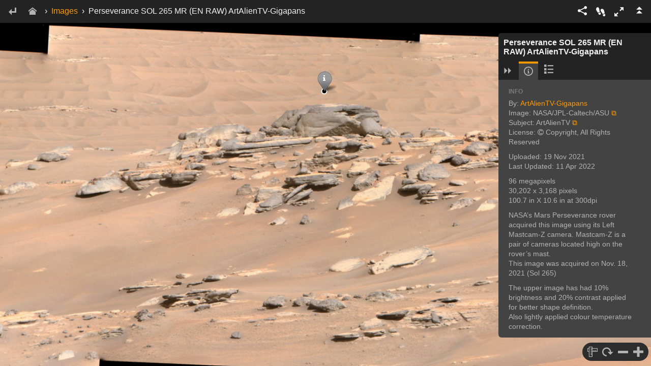

--- FILE ---
content_type: text/html; charset=UTF-8
request_url: https://viewer.gigamacro.com/view/WStHWD9j33LoG0P4?x1=5112.47&y1=-721.92&res1=1.84&rot1=0.00
body_size: 6239
content:
<!doctype html>


<html>
<head>
  <meta charset="utf-8">
  <meta http-equiv="x-ua-compatible" content="ie=edge">
  <meta name="viewport" content="width=device-width, initial-scale=1, maximum-scale=1, minimum-scale=1, user-scalable=no">  

  <title>Perseverance SOL 265 MR (EN RAW) ArtAlienTV-Gigapans</title>
    <meta name="description" content="Explore this 96 megapixel image.NASA&#39;s Mars Perseverance rover acquired this image using its Left Mastcam-Z camera. Mastcam-Z is a pair of cameras located high on the rover&#39;s mast.
This image was acquired on Nov. 18, 2021 (Sol 265)

The upper image has had 10% brightness and 20% contrast applied for better shape definition. 
Also lightly applied colour temperature correction.

See video here for more 👉
https://youtu.be/WVroTFWyYFE
MARS Marine Reptile. Gargoyle and Ruins by Perseverance. ArtAlienTV

See video here for more 👉
https://youtu.be/nWW355V-KNc
Human Plaque and Glyphs - From Mars to Atlantis - ArtAlienTV


My enhanced image clips are subject to copyright but the gigapan image is Creative Commons: Attribution. All these finds must be credited to ArtAlienTV unless stated otherwise.

TRY the FREE ArtAlienTV APP HERE 👉 http://h.fanapp.mobi/artalientv
Access to over 20 million space images.
Powerful space research utility app.

Please Donate with PAYPAL and help this important research.
Send payments to: payments@joewhiteart.com
Very much appreciated however small 😊👍">

    <meta name="twitter:site" content="@giga_macro">
    <meta name="twitter:card" content="summary">       <meta property="twitter:image" content="https://viewer.gigamacro.com/media/screenshots/WStHWD9j33LoG0P4-reference.jpg">

    <meta property="fb:app_id" content="1507133382835155">
    <meta property="og:url" content="https://viewer.gigamacro.com/view/WStHWD9j33LoG0P4?x1=5112.47&amp;y1=-721.92&amp;res1=1.84&amp;rot1=0.00">
    <meta property="og:type" content="website">
    <meta property="og:title" content="Perseverance SOL 265 MR (EN RAW) ArtAlienTV-Gigapans">
      <meta property="og:description" content="Explore this 96 megapixel image.NASA&#39;s Mars Perseverance rover acquired this image using its Left Mastcam-Z camera. Mastcam-Z is a pair of cameras located high on the rover&#39;s mast.
This image was acquired on Nov. 18, 2021 (Sol 265)

The upper image has had 10% brightness and 20% contrast applied for better shape definition. 
Also lightly applied colour temperature correction.

See video here for more 👉
https://youtu.be/WVroTFWyYFE
MARS Marine Reptile. Gargoyle and Ruins by Perseverance. ArtAlienTV

See video here for more 👉
https://youtu.be/nWW355V-KNc
Human Plaque and Glyphs - From Mars to Atlantis - ArtAlienTV


My enhanced image clips are subject to copyright but the gigapan image is Creative Commons: Attribution. All these finds must be credited to ArtAlienTV unless stated otherwise.

TRY the FREE ArtAlienTV APP HERE 👉 http://h.fanapp.mobi/artalientv
Access to over 20 million space images.
Powerful space research utility app.

Please Donate with PAYPAL and help this important research.
Send payments to: payments@joewhiteart.com
Very much appreciated however small 😊👍">
      <meta property="og:image" content="https://viewer.gigamacro.com/media/screenshots/WStHWD9j33LoG0P4-reference.jpg">
      <meta property="og:image:width" content="400"/>
      <meta property="og:image:height" content="400"/>

    <link rel="publisher" href="https://plus.google.com/+GIGAmacroNapa">

  <meta name="google-site-verification" content="63Z72BXw6vXRcyCJ_r2lLyKBbIQ4maSK9BVyFukJ0DI"/>
  <meta name="apple-mobile-web-app-capable" content="yes">
<link rel="shortcut icon" href="/static/images/favicon.ico">

  <link href="/static/css/bundle-ref_e5ffc6.css" rel="stylesheet">
  <link href="/static/css/bundle-style_a0f0b5.css" rel="stylesheet">
  <style>
  #footer-left {
float: left;
font-size: 14px;
line-height: 32px;
}
#footer-right {
float: right;
text-align: right;
}
.footer-icon {
position: relative;
font-size: 20px;
top: 4px;
line-height: 22px;
margin: 4px;
}
@media screen and (max-width: 700px) {
  .footer-icon {
    display: none;
  }
 #footer-right {
    display: none;
  }
}
  </style>
</head>

<body>

  <i class="fa fa-copyright"></i>

  <div id="viewer" class="open-panel1 open-panel2">
    <!-- image center div hidden -->
    <div id="viewer-center-hidden"></div>
    <!-- help info hidden -->
    <div id="viewer-help-info-touch-container">
      <div id="viewer-help-info-touch"><img src="/static/images/help_graphic_touch.png?static_hash=ca0d1008fa083ba1" class="viewer-help-info-touch-graphic" alt="help illustration"></div>
    </div>
    <!-- screenshot selector -->
    <div id="viewer-screenshot-select-container">
      <div id="viewer-screenshot-select">
      </div>
    </div>
    <!-- viewer menu just for the viewer...not the entire site -->
    <div id="viewer-menu" class="viewer-menu-down ">
      <!-- handle the embed mode -->
        <!-- back button -->
        <div id="viewer-menu-back-button" class="viewer-menu-nav-button ">
          <a class="btn viewer-menu-button" href="javascript:history.back()" title="Back">
            <span class="icon-enter5"></span>
          </a>
        </div>
        <!-- home icon and button -->
        <div id="viewer-menu-home-button" class="viewer-menu-nav-button">
          <a class="btn viewer-menu-button viewer-menu-button-home" href="https://viewer.gigamacro.com/" title="Home">
            <span class="icon-home"></span>
          </a>
        </div>
        <!-- breadcrumbs to home, collections, and images -->
        <div id="viewer-menu-breadcrumbs">
          <!-- arrow divider -->
          <div class="viewer-menu-breadcrumbs viewer-menu-breadcrumbs-arrow">&#8250;</div>
          <!-- if comparison image mode-->
            <!-- single image mode -->
            <div class="viewer-menu-breadcrumbs-container"><a href="https://viewer.gigamacro.com/images">Images</a>
                <!-- arrow divider -->
                <div class="viewer-menu-breadcrumbs viewer-menu-breadcrumbs-arrow">&#8250;</div>
Perseverance SOL 265 MR (EN RAW) ArtAlienTV-Gigapans
            </div>
        </div>

      <!-- viewer right menu -->
      <div id="viewer-menu-right">
        <!-- share dropdown menu options -->
        <div id="viewer-menu-right-items">
          <!-- fullscreen button -->
          <div id="viewer-menu-fullscreen-button" role="button" title="Fullscreen">
            <div id="viewer-menu-fullscreen-button-text" class="icon-enlarge7"></div>
          </div>
          <!-- guided tour / intro button -->
          <div id="viewer-menu-intro-button" role="button" class="viewer-menu-intro-button-up " title="Take a Guided Tour">
            <div id="viewer-menu-intro-button-text" class="viewer-menu-intro-button-text-up icon-footprint"></div>
          </div>
          <!-- help  button -->
          <div id="viewer-menu-help-button" role="button" class="viewer-help-intro-button-up" title="Help">
            <div id="viewer-menu-help-button-text" class="viewer-menu-help-button-text-up icon-question5"></div>
          </div>
          <a id="viewer-menu-share-button" title="Share" class="btn dropdown-toggle viewer-menu-button" data-toggle="dropdown">
            <span class="icon-share3"></span>
          </a>
          <ul class="dropdown-menu dropdown-menu-right">
            <li id="viewer-menu-share-dropdown-content">
              <div class="viewer-menu-share-item ">
                <button title="Share on Facebook" id="viewer-share-facebook-button" class="btn viewer-menu-social-button">
                  <span class="icon-facebook"></span> Facebook
                </button>
              </div>
              <div class="viewer-menu-share-item ">
                <a href="#" id="viewer-share-twitter-button">
                <span title="Share on Twitter"  class="btn viewer-menu-social-button">
                  <span class="icon-twitter"></span> Twitter
                </span>
                </a>
              </div>
              <div class="viewer-menu-share-item" >
                <a href="#" id="viewer-share-linkedin-button">
                <span title="Share on LinkedIn"  class="btn viewer-menu-social-button">
                  <span class="icon-linkedin2"></span> LinkedIn
                </span>
                </a>
              </div>
              <div id="viewer-menu-share-shorturl-container" class="viewer-menu-share-item               ">
              <span class="viewer-menu-share-item-title">Short Url</span>
              <div class="input-group">
                <input type="text" class="form-control viewer-menu-share-input" title="Short Url" id="viewer-menu-share-shorturl" value="Short url...">
                <span class="input-group-btn">
                  <button id="viewer-menu-share-shorturl-copy" title="Copy to Clipboard" class="btn icon-copy viewer-menu-share-input-button"
                          data-clipboard-target="#viewer-menu-share-shorturl"></button>
                </span>
              </div>
        </div>
        <div id="viewer-menu-share-embed-container" class="viewer-menu-share-item">
          <span class="viewer-menu-share-item-title">Embed Code</span>
          <div class="input-group">
            <input type="text" class="form-control viewer-menu-share-input" title="Embed Code" id="viewer-menu-share-embed" value="Embed code...">
            <span class="input-group-btn">
                  <button id="viewer-menu-share-embed-copy" title="Copy to Clipboard" class="btn icon-copy viewer-menu-share-input-button" data-clipboard-target="#viewer-menu-share-embed"></button>
                </span>
          </div>
        </div>
        </li>
        </ul>
      </div>
      <!-- toggle button -->
      <div id="viewer-menu-toggle">
        <div id="viewer-menu-toggle-button" role="button" class="viewer-menu-toggle-button-up" title="Hide / Show Menu">
          <div id="viewer-menu-toggle-button-text" class="viewer-menu-toggle-button-text-up icon-menu-open2"></div>
        </div>
      </div>
    </div>

  </div>

  <!-- Context Menu -->
  <div id="viewer-context-menu" class="dropdown clearfix">
    <ul id="viewer-context-menu-content" class="dropdown-menu" role="menu" style="display:block;position:static;margin-bottom:5px;">
    </ul>
  </div>

  <!-- Embed Icon Call to Action -->
  <div id="viewer-call-to-action-touch" class="hidden">
    <span id="viewer-call-to-action-touch-icon" class="icon-touch-zoom"></span>
  </div>


  

  <!-- panel -->
  <div id="viewer-panel1" class="viewer-panel ">

    <!-- title area -->
    <div id="viewer-panel-title1" class="viewer-panel-title">
      Perseverance SOL 265 MR (EN RAW) ArtAlienTV-Gigapans
    </div>

    <!-- tab panel -->
    <div id="viewer-panel-header1" class="viewer-panel-header">

      <!-- close panel button -->
      <a id="viewer-panel-close1" role="button" title="Close Image Panel"
         class="viewer-panel-close viewer-toolbar-button-rotate-90">
        <span class="icon-menu-open2 viewer-panel-close-icon"></span>
      </a>
      <!-- tab bar-->
      <ul id="viewer-panel-tab-bar1" class="nav nav-tabs viewer-panel-tab-bar">
        <li id="viewer-panel-tab-info1" class="active">
          <a href="#viewer-panel-tab-content-info1" title="Image Info" data-toggle="tab" class="viewer-panel-tab-bar-button">
            <span class="icon-info"></span>
          </a>
        </li>
        <li id="viewer-panel-tab-notes-list1">
          <a href="#viewer-panel-tab-content-notes-list1" title="View List of Notes" data-toggle="tab" class="viewer-panel-tab-bar-button">
            <span class="icon-list"></span>
          </a>
        </li>
        <li id="viewer-panel-tab-notes1" class="hidden ">
          <a href="#viewer-panel-tab-content-notes1" title="Create a New Note" data-toggle="tab" class="viewer-panel-tab-bar-button">
            <span class="icon-pencil"></span>
          </a>
        </li>
      </ul>
    </div>

    <!-- tab content -->
    <div id="viewer-panel-content1" class="tab-content viewer-panel-content">

      <!-- info content -->
      <div role="tabpanel" class="tab-pane active" id="viewer-panel-tab-content-info1">
        <div class="viewer-panel-content-title">INFO</div>
        <div class="viewer-panel-content-info-container viewer-panel-scroll">
          <!-- <p class="viewer-panel-content-info-thumbnail"><img src="https://viewer.gigamacro.com/media/screenshots/WStHWD9j33LoG0P4-thm.jpg" style="width: 200px;"></p> -->
          <p class="viewer-panel-content-info-data">
            <!-- username -->
            By: <a href="https://viewer.gigamacro.com/ArtAlienTV-Gigapans">ArtAlienTV-Gigapans</a><br>
            <!-- image attribution -->
              Image: NASA/JPL-Caltech/ASU
                <a href="https://mars.nasa.gov/mars2020/multimedia/raw-images/" target="_blank">⧉</a><br>
            <!-- subject attribution -->
              Subject:
              ArtAlienTV
                <a href="https://youtu.be/WVroTFWyYFE MARS" target="_blank">⧉</a><br>
            <!-- subject attribution -->
              License:
                <i class="fa fa-copyright" aria-hidden="true"></i> Copyright, All Rights Reserved
              <br>
            <!-- date created -->
          <p>
            Uploaded: 19 Nov 2021<br>
            Last Updated: 11 Apr 2022<br>
          </p>
          <!-- image width and height -->
          <p>
              96 megapixels<br>
            30,202 x 3,168 pixels<br>
            100.7 in X 10.6 in at 300dpi<br>
            <!-- resolution -->
          </p>
          <!-- capture data -->
          <p>
          </p>
            <p id="viewer-panel-content-info-data-1" class="viewer-panel-content-info-data">NASA&#39;s Mars Perseverance rover acquired this image using its Left Mastcam-Z camera. Mastcam-Z is a pair of cameras located high on the rover&#39;s mast.
This image was acquired on Nov. 18, 2021 (Sol 265)

The upper image has had 10% brightness and 20% contrast applied for better shape definition. 
Also lightly applied colour temperature correction.

See video here for more 👉
https://youtu.be/WVroTFWyYFE
MARS Marine Reptile. Gargoyle and Ruins by Perseverance. ArtAlienTV

See video here for more 👉
https://youtu.be/nWW355V-KNc
Human Plaque and Glyphs - From Mars to Atlantis - ArtAlienTV


My enhanced image clips are subject to copyright but the gigapan image is Creative Commons: Attribution. All these finds must be credited to ArtAlienTV unless stated otherwise.

TRY the FREE ArtAlienTV APP HERE 👉 http://h.fanapp.mobi/artalientv
Access to over 20 million space images.
Powerful space research utility app.

Please Donate with PAYPAL and help this important research.
Send payments to: <a href="/cdn-cgi/l/email-protection" class="__cf_email__" data-cfemail="88f8e9f1e5ede6fcfbc8e2e7edffe0e1fcede9fafca6ebe7e5">[email&#160;protected]</a>
Very much appreciated however small 😊👍</p>
        </div>
        <div id="viewer-panel-info-edit-image1" class="viewer-panel-info-edit-image ">
        </div>
      </div>

      <!-- notes list content -->
      <div role="tabpanel" class="tab-pane" id="viewer-panel-tab-content-notes-list1">
        <!-- notes list title -->
        <div class="viewer-panel-content-title">NOTES LIST</div>
        <!-- notes global visibility -->
        <div class="viewer-panel-content-notes-list-visibility">
          <div class="viewer-panel-content-notes-list-visibility-checkbox">
            <input id="viewer-panel-content-notes-list-visibility-checkbox1" type="checkbox" checked>
          </div>
          Show/Hide All
        </div>
        <!-- notes list -->
        <div id="viewer-panel-content-notes-list-container1">
          <!-- notes list -->
          <ul id="viewer-panel-content-notes-list1" class="viewer-panel-content-notes-list viewer-panel-scroll">
          </ul>
        </div>
      </div>

      <!-- notes create / edit content -->
      <div role="tabpanel" class="tab-pane hidden" id="viewer-panel-tab-content-notes1">
        <!-- note edit -->
        <div id="viewer-panel-content-notes-editor1" class="hidden viewer-panel-content-notes-editor">
          note editor
        </div>
        <!-- note add -->
        <div id="viewer-panel-content-notes-add1" class="viewer-panel-content-notes-add">
          <!-- new notes directions -->
          <div id="viewer-panel-content-notes-add-directions1" class="viewer-panel-content-notes-add-directions hidden">
          </div>
          <!-- new notes buttons -->
          <div id="viewer-panel-content-notes-add-buttons1" class="viewer-panel-content-notes-add-buttons">
            <p class="viewer-panel-content-notes-title">ADD NEW NOTE</p>

            <a id="viewer-panel-content-notes-add-point1">
              <p class="btn viewer-panel-button">
                <span class="icon-circle-small viewer-panel-button-icon"></span>
                <span>Point</span>
              </p>
            </a>
            <a id="viewer-panel-content-notes-add-line1">
              <p class="btn viewer-panel-button">
                <span class="gigamacroicon-gigamacro-line-segments viewer-panel-button-icon"></span>
                <span>Line</span>
              </p>
            </a>
            <a id="viewer-panel-content-notes-add-square1">
              <p class="btn viewer-panel-button">
                <span class="gigamacroicon-gigamacro-square viewer-panel-button-icon"></span>
                <span>Rectangle</span>
              </p>
            </a>
            <a id="viewer-panel-content-notes-add-circle1">
              <p class="btn viewer-panel-button">
                <span class="gigamacroicon-gigamacro-circle viewer-panel-button-icon"></span>
                <span>Circle</span>
              </p>
            </a>
            <a id="viewer-panel-content-notes-add-polygon1">
              <p class="btn viewer-panel-button">
                <span class="gigamacroicon-gigamacro-polygon viewer-panel-button-icon"></span>
                <span>Shape</span>
              </p>
            </a>
            <a id="viewer-panel-content-notes-add-freehand1">
              <p class="btn viewer-panel-button">
                <span class="gigamacroicon-gigamacro-freehand viewer-panel-button-icon"></span>
                <span>Freehand</span>
              </p>
            </a>
          </div>
          <!-- add form -->
          <div id="viewer-panel-content-notes-add-form1" class="viewer-panel-content-notes-add-form">
          </div>
        </div>
      </div>
    </div>
  </div>

  

  <!-- Panel Open Button -->
  <div id="viewer-panel-open-button1" role="button" class="">
    <div title="Open Image Panel" class="icon-menu-open2 viewer-panel-open-button-icon viewer-toolbar-button-rotate90"></div>
  </div>

  <!-- Toolbar -->
  <div id="viewer-toolbar1" class="viewer-toolbar ">
    <!-- Scale Bar -->
    <div id="viewer-toolbar-options-scalebar1" class="viewer-toolbar-options-scalebar viewer-toolbar-float1 hidden"></div>
    <!-- Measure Tool -->
    <div class="viewer-toolbar-button dropup viewer-toolbar-float1 ">
      <a id="viewer-toolbar-measure1" class="dropup dropdown-toggle" data-toggle="dropdown">
        <span class="icon-rulers viewer-toolbar-button-icon"></span>
      </a>
      <ul class="dropdown-menu toolbar-dropdown-menu-measure-1">             <li class="disabled"><a href="javascript:;">Scale Not Available</a></li>
      </ul>
    </div>
    <!-- Rotate Tool -->
    <div class="viewer-toolbar-button viewer-toolbar-float1 viewer-toolbar-button-rotate">
      <a id="viewer-toolbar-rotate1">
        <span class="icon-rotate-cw3 viewer-toolbar-button-icon"></span>
      </a>
    </div>
    <!-- Zoom Out -->
    <div class="viewer-toolbar-button viewer-toolbar-float1 viewer-toolbar-button-zoom-out">
      <a id="viewer-toolbar-zoom-out1">
        <span class="icon-minus2 viewer-toolbar-button-icon"></span>
      </a>
    </div>
    <!-- Zoom In -->
    <div class="viewer-toolbar-button viewer-toolbar-float1 viewer-toolbar-button-zoom-in">
      <a id="viewer-toolbar-zoom-in1">
        <span class="icon-plus2 viewer-toolbar-button-icon"></span>
      </a>
    </div>
    <!-- Rotate Slider -->
    <div id="viewer-toolbar-options-rotate1" class="viewer-toolbar-options-rotate hidden">
      <input id="viewer-toolbar-options-rotate-input1" type="text">
    </div>
  </div>




  <!-- IMAGE 1 -->
  <div id="viewer-image1-container">
    <div id="viewer-image1"></div>
  </div>


  </div>

  <div class="messages">
    
  </div>

  <script data-cfasync="false" src="/cdn-cgi/scripts/5c5dd728/cloudflare-static/email-decode.min.js"></script><script>
    var data_json = {"logged_in": false, "compare": false, "page_meta": {"google_api_key": "AIzaSyCWYLd2zRASo-0bee8ZdiJO2vao0RUvD_I", "site_name": "GIGAmacro: Exploring Small Things in a Big Way", "description": "Explore this 96 megapixel image.NASA\u0027s Mars Perseverance rover acquired this image using its Left Mastcam-Z camera. Mastcam-Z is a pair of cameras located high on the rover\u0027s mast.\nThis image was acquired on Nov. 18, 2021 (Sol 265)\n\nThe upper image has had 10% brightness and 20% contrast applied for better shape definition. \nAlso lightly applied colour temperature correction.\n\nSee video here for more 👉\nhttps://youtu.be/WVroTFWyYFE\nMARS Marine Reptile. Gargoyle and Ruins by Perseverance. ArtAlienTV\n\nSee video here for more 👉\nhttps://youtu.be/nWW355V-KNc\nHuman Plaque and Glyphs - From Mars to Atlantis - ArtAlienTV\n\n\nMy enhanced image clips are subject to copyright but the gigapan image is Creative Commons: Attribution. All these finds must be credited to ArtAlienTV unless stated otherwise.\n\nTRY the FREE ArtAlienTV APP HERE 👉 http://h.fanapp.mobi/artalientv\nAccess to over 20 million space images.\nPowerful space research utility app.\n\nPlease Donate with PAYPAL and help this important research.\nSend payments to: payments@joewhiteart.com\nVery much appreciated however small 😊👍", "title": "Perseverance SOL 265 MR (EN RAW) ArtAlienTV-Gigapans", "twitter_handle": "giga_macro", "image": "https://viewer.gigamacro.com/media/screenshots/WStHWD9j33LoG0P4-reference.jpg", "facebook_app_id": "1507133382835155", "google_plus_url": "https://plus.google.com/+GIGAmacroNapa", "linkedin": "gigamacro", "page_url": "https://viewer.gigamacro.com/view/WStHWD9j33LoG0P4?x1=5112.47\u0026y1=-721.92\u0026res1=1.84\u0026rot1=0.00"}, "image1": {"description": "NASA\u0027s Mars Perseverance rover acquired this image using its Left Mastcam-Z camera. Mastcam-Z is a pair of cameras located high on the rover\u0027s mast.\nThis image was acquired on Nov. 18, 2021 (Sol 265)\n\nThe upper image has had 10% brightness and 20% contrast applied for better shape definition. \nAlso lightly applied colour temperature correction.\n\nSee video here for more 👉\nhttps://youtu.be/WVroTFWyYFE\nMARS Marine Reptile. Gargoyle and Ruins by Perseverance. ArtAlienTV\n\nSee video here for more 👉\nhttps://youtu.be/nWW355V-KNc\nHuman Plaque and Glyphs - From Mars to Atlantis - ArtAlienTV\n\n\nMy enhanced image clips are subject to copyright but the gigapan image is Creative Commons: Attribution. All these finds must be credited to ArtAlienTV unless stated otherwise.\n\nTRY the FREE ArtAlienTV APP HERE 👉 http://h.fanapp.mobi/artalientv\nAccess to over 20 million space images.\nPowerful space research utility app.\n\nPlease Donate with PAYPAL and help this important research.\nSend payments to: payments@joewhiteart.com\nVery much appreciated however small 😊👍", "license": "cr", "tileformat": "zoomify", "screenshot": "https://viewer.gigamacro.com/media/screenshots/WStHWD9j33LoG0P4-thm.jpg", "capture_data": {"processed_by": "krpano"}, "pixels_per_meter": null, "height": 3168, "width": 30202, "view_data": {}, "scale_unit": "ppm", "storage_url": "/imagetiles/UlRv57vr6dprv8CL", "background_color": "000000", "id": "WStHWD9j33LoG0P4", "name": "Perseverance SOL 265 MR (EN RAW) ArtAlienTV-Gigapans"}, "view_config": {"1": {"rotation": 0.0, "resolution": 1.84, "center": [5112.47, -721.92]}, "embed": false}}
  </script>
<script>
  var csrfToken = "25350d1553bef1d70b20f9c909c1f48472ee144a"
  var app_version = "0.20.13"
    window.sentry_key = 'https://87e498c209e8462a8dfdd559e5c16419@sentry.io/139948'
</script>

  <script src="/static/wp/static/js/main_755c3952.js"></script>

<script>
      (function(i,s,o,g,r,a,m){i['GoogleAnalyticsObject']=r;i[r]=i[r]||function(){
      (i[r].q=i[r].q||[]).push(arguments)},i[r].l=1*new Date();a=s.createElement(o),
      m=s.getElementsByTagName(o)[0];a.async=1;a.src=g;m.parentNode.insertBefore(a,m)
      })(window,document,'script','https://www.google-analytics.com/analytics.js','ga');

      ga('create', 'UA-46903089-1', 'auto');
      ga('send', 'pageview');
    </script>
<script>
        window.fbAsyncInit = function() {
            FB.init({
              appId      : '1507133382835155',
              xfbml      : true,
              version    : 'v2.8'
            });
            FB.AppEvents.logPageView();
       };
       (function(d, s, id){
         var js, fjs = d.getElementsByTagName(s)[0];
         if (d.getElementById(id)) {return;}
         js = d.createElement(s); js.id = id;
         js.src = "//connect.facebook.net/en_US/sdk.js";
         fjs.parentNode.insertBefore(js, fjs);
       }(document, 'script', 'facebook-jssdk'));
    </script>
<script>window.twttr = (function(d, s, id) {
      var js, fjs = d.getElementsByTagName(s)[0],
        t = window.twttr || {};
      if (d.getElementById(id)) return t;
      js = d.createElement(s);
      js.id = id;
      js.src = "https://platform.twitter.com/widgets.js";
      fjs.parentNode.insertBefore(js, fjs);

      t._e = [];
      t.ready = function(f) {
        t._e.push(f);
      };

      return t;
    }(document, "script", "twitter-wjs"));
    </script>
<script>
      (function(h,o,t,j,a,r){
          h.hj=h.hj||function(){(h.hj.q=h.hj.q||[]).push(arguments)};
          h._hjSettings={hjid:'790728',hjsv:6};
          a=o.getElementsByTagName('head')[0];
          r=o.createElement('script');r.async=1;
          r.src=t+h._hjSettings.hjid+j+h._hjSettings.hjsv;
          a.appendChild(r);
      })(window,document,'https://static.hotjar.com/c/hotjar-','.js?sv=');
    </script>
<script async>(function(s,u,m,o,j,v){j=u.createElement(m);v=u.getElementsByTagName(m)[0];j.async=1;j.src=o;j.dataset.sumoSiteId='b522741146f22dff303ff04a968a5c13b0f1a46651c26e78036df501c7af0e97';v.parentNode.insertBefore(j,v)})(window,document,'script','//load.sumo.com/');</script>
<script defer src="https://static.cloudflareinsights.com/beacon.min.js/vcd15cbe7772f49c399c6a5babf22c1241717689176015" integrity="sha512-ZpsOmlRQV6y907TI0dKBHq9Md29nnaEIPlkf84rnaERnq6zvWvPUqr2ft8M1aS28oN72PdrCzSjY4U6VaAw1EQ==" data-cf-beacon='{"version":"2024.11.0","token":"2c5fa99355a7444a99b2605646ecd7c1","r":1,"server_timing":{"name":{"cfCacheStatus":true,"cfEdge":true,"cfExtPri":true,"cfL4":true,"cfOrigin":true,"cfSpeedBrain":true},"location_startswith":null}}' crossorigin="anonymous"></script>
</body>

</html>



--- FILE ---
content_type: text/plain
request_url: https://www.google-analytics.com/j/collect?v=1&_v=j102&a=638731683&t=pageview&_s=1&dl=https%3A%2F%2Fviewer.gigamacro.com%2Fview%2FWStHWD9j33LoG0P4%3Fx1%3D5112.47%26y1%3D-721.92%26res1%3D1.84%26rot1%3D0.00&ul=en-us%40posix&dt=Perseverance%20SOL%20265%20MR%20(EN%20RAW)%20ArtAlienTV-Gigapans&sr=1280x720&vp=1280x720&_u=IEBAAEABAAAAACAAI~&jid=107723875&gjid=293191266&cid=1851806167.1768829114&tid=UA-46903089-1&_gid=432221875.1768829114&_r=1&_slc=1&z=511623419
body_size: -452
content:
2,cG-ZFP8HTD2QR